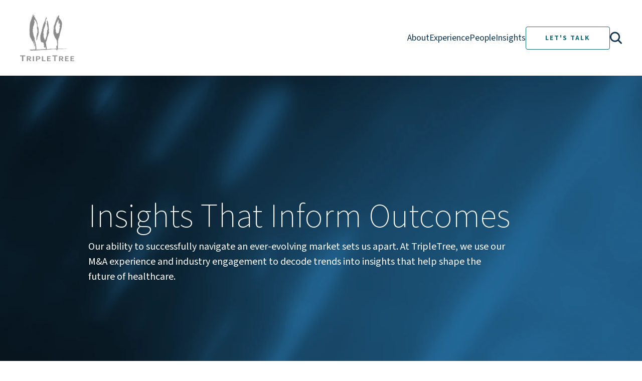

--- FILE ---
content_type: image/svg+xml
request_url: https://www.triple-tree.com/assets/shell/tripletree/images/radio-empty.svg
body_size: -64
content:
<svg width="11" height="11" viewBox="0 0 11 11" fill="none" xmlns="http://www.w3.org/2000/svg">
<circle id="Ellipse 2" cx="5.5" cy="5.5" r="4.5" stroke="#939598" stroke-width="2"/>
</svg>


--- FILE ---
content_type: text/javascript
request_url: https://www.triple-tree.com/assets/shell/main.d9715dc357e7c6bf.js
body_size: 186
content:
(self.webpackChunkenterprise_web_shell_extra_sites=self.webpackChunkenterprise_web_shell_extra_sites||[]).push([[179],{4755:(t,r,n)=>{var e=n(2542).default;e(function*(){const[{bootstrap:s}]=yield Promise.all([Promise.all([n.e(485),n.e(288),n.e(234),n.e(271),n.e(417),n.e(592),n.e(404)]).then(n.bind(n,8404)),new Promise(s=>{document.addEventListener("DOMContentLoaded",e(function*(){s()}))})]);s()})()},2542:t=>{function r(e,a,s,l,u,i,d){try{var f=e[i](d),o=f.value}catch(c){return void s(c)}f.done?a(o):Promise.resolve(o).then(l,u)}t.exports=function n(e){return function(){var a=this,s=arguments;return new Promise(function(l,u){var i=e.apply(a,s);function d(o){r(i,l,u,d,f,"next",o)}function f(o){r(i,l,u,d,f,"throw",o)}d(void 0)})}},t.exports.__esModule=!0,t.exports.default=t.exports}},t=>{t(t.s=4755)}]);

--- FILE ---
content_type: text/javascript
request_url: https://onetms.capitalone.com/utag/capitalone/others/prod/utag.84.js?utv=ut4.48.202511182131
body_size: 7252
content:
var _linkedin=_linkedin||{};window._linkedin_data_partner_ids=window._linkedin_data_partner_ids||[];try{!function(id,loader){var u={id:id};utag.o[loader].sender[id]=u,void 0===utag.ut&&(utag.ut={});var match=/ut\d\.(\d*)\..*/.exec(utag.cfg.v);void 0===utag.ut.loader||!match||parseInt(match[1])<41?u.loader=function(o,a,b,c,l,m){for(l in utag.DB(o),a=document,"iframe"==o.type?(b=(m=a.getElementById(o.id))&&"IFRAME"==m.tagName?m:a.createElement("iframe"),o.attrs=o.attrs||{},utag.ut.merge(o.attrs,{height:"1",width:"1",style:"display:none"},0)):"img"==o.type?(utag.DB("Attach img: "+o.src),b=new Image):((b=a.createElement("script")).language="javascript",b.type="text/javascript",b.async=1,b.charset="utf-8"),o.id&&(b.id=o.id),utag.loader.GV(o.attrs))b.setAttribute(l,o.attrs[l]);b.setAttribute("src",o.src),"function"==typeof o.cb&&(b.addEventListener?b.addEventListener("load",(function(){o.cb()}),!1):b.onreadystatechange=function(){"complete"!=this.readyState&&"loaded"!=this.readyState||(this.onreadystatechange=null,o.cb())}),"img"==o.type||m||(l=o.loc||"head",(c=a.getElementsByTagName(l)[0])&&(utag.DB("Attach to "+l+": "+o.src),"script"==l?c.parentNode.insertBefore(b,c):c.appendChild(b)))}:u.loader=utag.ut.loader,void 0===utag.ut.typeOf?u.typeOf=function(e){return{}.toString.call(e).match(/\s([a-zA-Z]+)/)[1].toLowerCase()}:u.typeOf=utag.ut.typeOf,u.ev={view:1,link:1},u.scriptrequested=!1,u.map_func=function(arr,obj,item){var i=arr.shift();obj[i]=obj[i]||{},arr.length>0?u.map_func(arr,obj[i],item):obj[i]=item},u.clearEmptyKeys=function(object){for(var key in object)""!==object[key]&&void 0!==object[key]||delete object[key];return object},u.map={li_partner_id:"partner_id",linkedin_conversion_id:"conversionId"},u.extend=[function(a,b){try{if(void 0!==b.linkedin_values&&""!=b.linkedin_values){try{b.li_partner_id=b.linkedin_values.split("|")[0]}catch(e){}try{b.linkedin_conversion_id=b.linkedin_values.split("|")[1]}catch(e){}}}catch(e){utag.DB(e)}},function(a,b){try{(/^((www\.)?(regression|\d{4})\.thesite-sequoia\.372821327296\.aws\.cb4good\.com)|((www\.)?capitalone\.com)$/.test(b["dom.domain"])&&/^(\/commercial\/?)/.test(b["dom.pathname"])&&"sequoia"==b["ut.profile"]||"lib-global"==b["ut.profile"]&&"dev"==b["ut.env"]&&/^(\/commercial\/?)/.test(b["dom.pathname"])||/cloud\.capitalone\.com$/.test(b["dom.domain"])&&/^(\/commercial\/?)/.test(b["dom.pathname"])&&"sequoia"==b["ut.profile"])&&(b.li_partner_id="3759913")}catch(e){utag.DB(e)}},function(a,b){try{("www.triple-tree.com"==b["dom.domain"]&&"view"==b["ut.event"]||"staging.triple-tree.com"==b["dom.domain"]&&"view"==b["ut.event"])&&(b.li_partner_id="1153642")}catch(e){utag.DB(e)}},function(a,b,c,d,e,f,g){if(/^((www\.)?(regression|\d{4})\.thesite-sequoia\.372821327296\.aws\.cb4good\.com)|((www\.)?capitalone\.com)$/.test(b["dom.domain"])&&"form_complete"==b.event_name&&"sequoia"==b["ut.profile"]&&/^(\/commercial\/?)/.test(b["dom.pathname"])||"lib-global"==b["ut.profile"]&&"form_complete"==b.event_name&&"dev"==b["ut.env"]&&/^(\/commercial\/?)/.test(b["dom.pathname"])||/cloud\.capitalone\.com$/.test(b["dom.domain"])&&"form_complete"==b.event_name&&"sequoia"==b["ut.profile"]&&/^(\/commercial\/?)/.test(b["dom.pathname"])){if(void 0===(d=b.pathname))return;c=[{"/commercial/solutions/payment-solutions/":"3759913|5266809"}];var m=!1;for(e=0;e<c.length;e++){for(f in utag.loader.GV(c[e]))d==f&&(b.linkedin_values=c[e][f],m=!0);if(m)break}}},function(a,b,c,d,e,f,g){if(/^((www\.)?(regression|\d{4})\.thesite-sequoia\.372821327296\.aws\.cb4good\.com)|((www\.)?capitalone\.com)$/.test(b["dom.domain"])&&"view"==b["ut.event"]&&"sequoia"==b["ut.profile"]&&/(\/small-business\/(homepage|credit-cards)|\/credit-cards\/compare\/)/.test(b["dom.pathname"])||"lib-global"==b["ut.profile"]&&"view"==b["ut.event"]&&"dev"==b["ut.env"]&&/^((www\.)?(regression|\d{4})\.thesite-sequoia\.372821327296\.aws\.cb4good\.com)|((www\.)?capitalone\.com)$/.test(b["dom.domain"])&&/(\/small-business\/(homepage|credit-cards)|\/credit-cards\/compare\/)/.test(b["dom.pathname"])&&"sb-validation"==b.app_id||/cloud\.capitalone\.com$/.test(b["dom.domain"])&&"view"==b["ut.event"]&&"sequoia"==b["ut.profile"]&&/(\/small-business\/(homepage|credit-cards)|\/credit-cards\/compare\/)/.test(b["dom.pathname"])){if(void 0===(d=b["dom.pathname"]))return;c=[{"/small-business/credit-cards/":"814347"},{"/small-business/credit-cards/spark-cash/":"814347"},{"/small-business/credit-cards/cash-back/":"814347"},{"/small-business/credit-cards/spark-cash-select/":"814347"},{"/small-business/credit-cards/travel-and-miles/":"814347"},{"/small-business/credit-cards/spark-miles/":"814347"},{"/small-business/credit-cards/spark-miles-select/":"814347"},{"/small-business/credit-cards/spark-classic/":"814347"},{"/credit-cards/compare/":"814347"},{"/small-business/credit-cards/homepage/":"814347"},{"/small-business/credit-cards/business-hub/":"814347"},{"/small-business/credit-cards/business-hub/your-next-move/siete-family-foods/":"814347"},{"/small-business/credit-cards/business-hub/your-next-move/the-honey-pot-company/":"814347"},{"/small-business/credit-cards/business-hub/your-next-move/walker-and-company-brands/":"814347"},{"/small-business/credit-cards/business-hub/your-next-move/":"814347"},{"/small-business/credit-cards/business-hub/trusted-advice-library/art-of-the-pivot/":"814347"},{"/small-business/credit-cards/business-hub/your-next-move/rebecca-minkoff/":"814347"},{"/small-business/credit-cards/business-hub/your-next-move/caulipower/":"814347"},{"/small-business/credit-cards/business-hub/your-next-move/harrys/":"814347"},{"/small-business/credit-cards/business-hub/your-next-move/carols-daughter/":"814347"},{"/small-business/credit-cards/business-hub/your-next-move/uncle-nearest-premium-whiskey/":"814347"},{"/small-business/credit-cards/business-hub/your-next-move/backstage-capital/":"814347"},{"/small-business/credit-cards/business-hub/your-next-move/noom/":"814347"},{"/small-business/credit-cards/business-hub/your-next-move/female-founders-fund/":"814347"},{"/small-business/credit-cards/business-hub/your-next-move/blueland/":"814347"},{"/small-business/credit-cards/business-hub/your-next-move/black-girls-code/":"814347"},{"/small-business/credit-cards/business-hub/your-next-move/everlane/":"814347"},{"/small-business/credit-cards/business-hub/your-next-move/soulcycle/":"814347"},{"/small-business/credit-cards/business-hub/your-next-move/rent-the-runway/":"814347"},{"/small-business/credit-cards/business-hub/your-next-move/classpass/":"814347"},{"/small-business/credit-cards/business-hub/your-next-move/allbirds/":"814347"},{"/small-business/credit-cards/business-hub/your-next-move/harlem-capital/":"814347"},{"/small-business/credit-cards/business-hub/your-next-move/madefor/":"814347"},{"/small-business/credit-cards/business-hub/your-next-move/aptdeco/":"814347"},{"/small-business/credit-cards/business-hub/your-next-move/urban-skin-rx/":"814347"},{"/small-business/credit-cards/lp/rmacqcash-plus/lp1/":"814347"},{"/small-business/credit-cards/lp/rmacqmiles-elite/lp1/":"814347"},{"/small-business/credit-cards/spark-cash-plus/":"814347"},{"/small-business/credit-cards/spark-cash-select-good-credit/":"814347"},{"/small-business/credit-cards/product-not-found/":"814347"},{"/small-business/credit-cards/lp/scp-esb-offer/lp1/":"814347"},{"/small-business/credit-cards/lp/scp-esb-asb-offer/lp1/":"​​814347"},{"/small-business/credit-cards/lp/rmacqcash-plus-esb-asb-offer/":"814347"},{"/small-business/credit-cards/benefits/":"814347"},{"/small-business/credit-cards/benefits/virtual-cards/":"814347"},{"/small-business/credit-cards/benefits/vendor-payments/":"814347"},{"/small-business/credit-cards/no-preset-spending-limit/learn-more/":"814347"},{"/small-business/homepage/":"814347"},{"/small-business/credit-cards/venture-x-business/":"814347"}];var m=!1;for(e=0;e<c.length;e++){for(f in utag.loader.GV(c[e]))d==f&&(b.li_partner_id=c[e][f],m=!0);if(m)break}}},function(a,b){try{(()=>{"use strict";var e,i={870:(e,i)=>{Object.defineProperty(i,"__esModule",{value:!0}),i.GA_WARNING_MESSAGES=i.ONETAG_WARNING_MESSAGES=i.ONETAG_ERROR_MESSAGES=i.AUTHORIZATION_STAMP=i.PROD_UDO_SCHEMA_URL=i.QA_UDO_SCHEMA_URL=i.DEV_UDO_SCHEMA_URL=i.PROD_UTAG_SELF_HOST_URL=i.QA_UTAG_SELF_HOST_URL=i.DEV_UTAG_SELF_HOST_URL=void 0,i.DEV_UTAG_SELF_HOST_URL="https://tags.tiqcdn.com/utag/capitalone",i.QA_UTAG_SELF_HOST_URL="https://onetms-qa.capitalone.com/utag/capitalone",i.PROD_UTAG_SELF_HOST_URL="https://onetms.capitalone.com/utag/capitalone",i.DEV_UDO_SCHEMA_URL="https://onetms-dev.clouddqtext.capitalone.com/udo/UDO_Schema_Public.json",i.QA_UDO_SCHEMA_URL="https://onetms-qa.capitalone.com/udo/UDO_Schema_Public.json",i.PROD_UDO_SCHEMA_URL="https://onetms.capitalone.com/udo/UDO_Schema_Public.json",i.AUTHORIZATION_STAMP="7ea4ca06abb3b0e9bd6fb30f8e9bcbad89d137ab",i.ONETAG_ERROR_MESSAGES={FAILED_TO_INIT:"Fatal. OneTag did not initialize properly. Any subsequent oneTag.track() call will not function correctly.",UTAG_NOT_DEFINED_ON_WINDOW:"utag is not defined on window.",FAILED_TRACK_CALL:"oneTag.track() failed. utag.track() was not called.",FAILED_PAYLOAD_VALIDATION:"Payload validation failed.",AJV_VALIDATOR_UNDEFINED:"oneTag ajvValidator is undefined",AJV_PAYLOAD_INVALID:"Payload is invalid.",TRACK_CALL_FAILURE:"An error occurred in .track",AJV_VALIDATOR_SETUP_FAILED:"Error in setting up ajv validator.",FAILED_DATA_HASHING:"Error in data hashing."},i.ONETAG_WARNING_MESSAGES={PAYLOAD_CONTAINS_EMPTY_STRINGS:"Payload contains fields with empty string. Potomac will drop UDO fields with empty strings as values from your event."},i.GA_WARNING_MESSAGES={FAILED_PAYLOAD_VALIDATION:"Server side event not processed by Google Analytics.",PAYLOAD_PARAMETERS_OVER_LIMIT:"Events can have a maximum of 25 parameters.",EVENT_NAME_LENGTH_OVER_LIMIT:"Event names must be 40 characters or fewer.",PARAMETER_NAME_LENGTH_OVER_LIMIT:"Parameter names (including item parameters) must be 40 characters or fewer.",PARAMETER_VALUE_OVER_LIMIT:"Parameter values must be 100 characters or fewer.",LIMITATIONS_URL:" To learn more visit: https://developers.google.com/analytics/devguides/collection/protocol/ga4/sending-events?client_type=gtag#limitations"}},949:(e,i,t)=>{var a=t(356),n=t(356),o=t(356),r=t(356),s=t(356),l=t(356),_={PIINPI:{PhoneNumber:/(\+?1[-.●\s]?)?\(?([0-9]{3})\)?[-.●\s]+([0-9]{3})[-.●\s]+([0-9]{4})(\s*(xtn|x|ext\.?(ension)?)\s?\d*)?/gi,Email:/([-!#$%&'*+\/a-zA-Z0-9+._-]+(%20|\s)*(@|%40)(%20|\s)*[a-zA-Z0-9._-]+(%20|\s)*\.(%20|\s)*[a-zA-Z0-9_-]+)/g,SIN:/\d{3}([-.\s]+|(%20))\d{3}([-.\s]+|(%20))\d{3}\b/g,SSN:/\d{3}([-.\s]+|(%20))\d{2}([-.\s]+|(%20))\d{4}\b/g,SSS:/\d{2}([-.\s]+|(%20))\d{7}([-.\s]+|(%20))\d{1}\b/g,EIN:/\d{2}([-.\s]+|(%20))\d{7}\b/g,VISAMA:/\d{4}([-.\s]+|(%20))\d{4}([-.\s]+|(%20))\d{4}([-.\s]+|(%20))\d{4}\b/g,AMEX:/\d{4}([-.\s]+|(%20))\d{6}([-.\s]+|(%20))\d{5}\b/g,DINERSCLUB:/\d{4}([-.\s]+|(%20))\d{6}([-.\s]+|(%20))\d{4}\b/g,ACCOUNT:/(^(account?s?(=|:))|(accounts?number?s?(=|:))|(external_?account?s?(=|:))|(external_?accounts?_?numbers?(=|:))|(aba_?number?s?(=|:))).*/i},INTERNALURL:{Localhost:/^(https?):\/\/localhost:?\d*/i,Local:/^(file|[a-z])?:(\/|\\)[\/a-z0-9.]*/i},KEYWORD:{Account:/^account$/i,Address:/(address|street[\s\_-]*address|apt)/i,SIN:/(^sin$|taxid|social[\s\_-]*insurance)/i,SSN:/(^ssn$|social[\s\_-]*security)/i,SSS:/(^sss$|taxid|social[\s\_-]*security)/i,TIN:/(^[iap]?tin$|^ein$|^tax([\s\_-]+\w+)*$)/i,CreditCard:/(^ccn$|credit[\s\_-]*card)/i,Birthday:/birthday/i,DOB:/(^dob$|date[\s\_-]*of[\s\_-]*birth)/i,Name:/((f|l|full|first|last)+[\s\_-]*name|middle[\s\_-]*initial)/i,Email:/(email|e-mail|e\s+mail|email\s+address|email\s+addresses)/i,Phone:/(^(cell|home|work)$|phone)/i,Username:/(usr|^user$|username)[s]?/i,Password:/(^pw$|pwd|passwd|paswd|password[s]?)/i,License:/driver[s\s\_-]*license/i,Geo:/(^(state|city|province|zip|postal)$|(zip|postal|country)+[\s\_-]*code)/i,Employment:/employment[\s\_-]*status/i,Income:/(income|salary|^wage$|compensation|^pay$)/i,Debit:/^(debit)$/i,CCV2:/^(ccv2)$/i,MMN:/^(mmn)$/i,Biometric:/^(biometric|health|genetic|genetics)$/i,Signature:/^(signature)$/i,Maiden:/^(maiden)$/i,Passport:/^(passport|passports)$/i,Visa:/^(visa)$/i,Nationality:/^(nationality)$/i,Citizenship:/^(citizenship)$/i,POB:/^(pob|place\s+of\s+birth|birthplace|origin|place\s+of\s+origin)$/i,Serial:/^(serial)$/i,Ethnicity:/^(ethnicity)$/i,Race:/^(race)$/i,Expiration:/^(expiration)$/i,Attorney:/^(attorney)$/i,Political:/^(political([\s\_]*party)?)$/i,Religion:/^(religion)$/i,Philosophy:/^(philosoph(y|ic|ical)?)$/i,Gender:/^(gender)$/i,Sex:/^(sex)$/i,Male:/^(male)$/i,Female:/^(female)$/i,IP:/^(ip((\s|_|-)?address)?)$/i,Veteran:/^(veteran)$/i,Disability:/^(disability)$/i,Eid:/^(eid)$/i,Token:/^(token)$/i}},d="[MASKED-DATA]",c=function(e,i,t,a){for(var n in e)if(e[n].test(i)){if(a&&a in g&&g[a].includes(n))return i;i=i.replace(e[n],d),t.push({scrubberKey:n,udoParameter:a||i});break}return i},u={"PII-NPI":_.PIINPI,INTERNALURL:_.INTERNALURL},p={KEYWORD:_.KEYWORD},g={keymaster_id:["VISAMA"],email:["Email"],phone_number:["PhoneNumber"]},f=function(e,i,t){var a;if(null==e||(0,o.isBoolean)(e))return e;if((0,s.isObject)(e))Object.keys(e).forEach((function(t){try{if((0,l.isString)(e[t])){var a=JSON.parse(e[t]);if(null!==a)if((0,s.isObject)(a))f(a,i),e[t]=JSON.stringify(a);else if((0,n.isArray)(a)){var o=a.map((function(e,t){return f(e,i)}));e[t]=JSON.stringify(o)}}}catch(e){}e[t]&&(e[t]=f(e[t],i,t))}));else if((0,n.isArray)(e))e.forEach((function(t,a){e[a]=f(t,i)}));else{e=(0,r.isNumber)(e)?e.toString():e,Object.keys(u).forEach((function(a){e=c(u[a],e,i,t)}));var _=e.split("?");if((null==_?void 0:_.length)>1&&(null===(a=_[1])||void 0===a?void 0:a.includes("="))){var g=e.split("?")[1].split("&");g.map((function(e){return e.split("=")})).forEach((function(e,t){Object.keys(p).forEach((function(t){e[1]=e[0]===c(p[t],e[0],i)?e[1]:d})),g[t]=e[1]===d?null:e.join("=")})),e=e.split("?")[0]+"?"+g.filter(Boolean).join("&")}}return e};e.exports={scrub:function(e,i){return f((0,a.deepCopy)(e),i)}}},728:(e,i)=>{var t;Object.defineProperty(i,"__esModule",{value:!0}),i.Cookie=void 0,(t=i.Cookie||(i.Cookie={})).C1_CRID="C1_CRID",t._GA="_ga",t.KM_2="KM_2",t.S_ECID="s_ecid",t.C1_PRID="C1_PRID",t.UDID="C1_UDID"},80:(e,i,t)=>{Object.defineProperty(i,"__esModule",{value:!0}),i.getCookieEnabled=i.getGlobalPrivacyControlValue=i.generateHash=i.getTimezoneOffset=i.getKeyMasterInfo=i.getKeyMasterId=i.getCookie=i.getAccountStatus=i.getPotomacStandardValue=i.getAppId=i.getCoreDataObject=void 0;var a=t(870),n=t(728);function o(){var e,i;if(null===(e=window.oneTagConfig)||void 0===e?void 0:e.app_id)return null===(i=window.oneTagConfig)||void 0===i?void 0:i.app_id;throw new Error("app_id is a required parameter and must be either sent as part of the data payload or set in your window.oneTagConfig object.")}function r(){return window.oneTagConfig.potomac_standard||"legacy"}function s(e){var i=document.cookie.split("; ").find((function(i){return i.toUpperCase().startsWith("".concat(e.toUpperCase(),"="))}));if(i)return i.split("=")[1]}function l(){var e=s(n.Cookie._GA);if(e)return"s"+e.split(".").slice(2).join(".")}function _(e){if("view"===e){var i=s(n.Cookie.KM_2);if(!i)try{var t=window.localStorage.kmInfo;t&&(i=JSON.parse(t).umk?JSON.parse(t).umk:void 0)}catch(e){}return i}}function d(e){if("view"===e)try{var i=window.localStorage.kmInfo;if(i){var t={},a=JSON.parse(i).umk,n=JSON.parse(i).info;return a&&(t.umk=a),n&&(t.info=n),JSON.stringify(t)}}catch(e){}}function c(e,i,t,a){if("view"===e||t)return t||function(e,i){if(!(null==e?void 0:e.page_level_1)&&!(null==e?void 0:e.page_level_2)&&!(null==e?void 0:e.page_level_3)&&!(null==e?void 0:e.page_level_4)&&!(null==e?void 0:e.page_level_5)&&!(null==e?void 0:e.page_level_6)&&i&&""!==i)return i}(i,a)}function u(e){var i=e.getTimezoneOffset()/60;return(i>0?"-":"+")+i.toFixed(0).toString()}function p(){return Math.random().toString(36).substring(3,10)+Math.random().toString(36).substring(3,10)}function g(){var e=0;return navigator.globalPrivacyControl&&(e=1),e}function f(){return navigator.cookieEnabled}i.getCoreDataObject=function(e,i){var t=Date.now(),A=window.location.pathname.split("/"),v=A[1]?A[1]:void 0;return{adobe_visitor_id:s(n.Cookie.S_ECID),app_id:o(),authorization_stamp:a.AUTHORIZATION_STAMP,customer_reference_id:(null==i?void 0:i.customer_reference_id)||s(n.Cookie.C1_CRID),onetag_event_id:p(),event_type:e,ga_client_id:l(),keymaster_id:_(e),keymaster_info:d(e),page_level_1:c(e,i,null==i?void 0:i.page_level_1,v),page_level_2:c(e,i,null==i?void 0:i.page_level_2,A[2]),page_level_3:c(e,i,null==i?void 0:i.page_level_3,A[3]),page_level_4:c(e,i,null==i?void 0:i.page_level_4,A[4]),page_level_5:c(e,i,null==i?void 0:i.page_level_5,A[5]),page_level_6:c(e,i,null==i?void 0:i.page_level_6,A[6]),page_referrer:(null==i?void 0:i.page_referrer)||document.referrer,page_title:(null==i?void 0:i.page_title)||document.title,page_url:(null==i?void 0:i.page_url)||window.location.href,profile_reference_id:s(n.Cookie.C1_PRID),domain_user_device_id:s(n.Cookie.UDID),timestamp:(new Date).toISOString(),client_timestamp:(new Date).toISOString(),user_agent_string:navigator.userAgent,user_timezone_offset:u(new Date(t)),global_privacy_control:g(),document_page_title:document.title,platform:(null==i?void 0:i.platform)||"web",potomac_standard:r(),cookie_enabled:f()}},i.getAppId=o,i.getPotomacStandardValue=r,i.getAccountStatus=function(e){var i;if(window.localStorage&&window.localStorage.kmInfo){var t=JSON.parse(window.localStorage.kmInfo);i=e?e.concat(":",t.info.join("_")):t.info.join("_")}return i},i.getCookie=s,i.getKeyMasterId=_,i.getKeyMasterInfo=d,i.getTimezoneOffset=u,i.generateHash=p,i.getGlobalPrivacyControlValue=g,i.getCookieEnabled=f},356:(e,i,t)=>{Object.defineProperty(i,"__esModule",{value:!0}),i.isOneTagDebugEnabled=i.removeUndefinedAndNullKeys=i.isString=i.isObject=i.isNumber=i.isBoolean=i.isArray=i.is=i.deepCopy=void 0;var a=t(80);i.deepCopy=function(e){return null==e||"object"!=typeof e?e:JSON.parse(JSON.stringify(e))},i.is=function(e,i){var t=Object.prototype.toString.call(i).slice(8,-1);return null!=i&&t===e},i.isArray=i.is.bind(null,"Array"),i.isBoolean=i.is.bind(null,"Boolean"),i.isNumber=i.is.bind(null,"Number"),i.isObject=i.is.bind(null,"Object"),i.isString=i.is.bind(null,"String"),i.removeUndefinedAndNullKeys=function(e){return Object.keys(e).forEach((function(i){return(void 0===e[i]||null===e[i])&&delete e[i]})),e},i.isOneTagDebugEnabled=function(){return"true"===(0,a.getCookie)("onetagdb")}}},t={};function a(e){var n=t[e];if(void 0!==n)return n.exports;var o=t[e]={exports:{}};return i[e](o,o.exports,a),o.exports}e=a(949),void 0!==b&&function(i){var t=e.scrub(i,[]);for(var a in i)i[a]=t[a]}(b)})()}catch(e){utag.DB(e)}},function(a,b){try{(/^((www\.)?(regression|\d{4})\.thesite-sequoia\.372821327296\.aws\.cb4good\.com)|((www\.)?capitalone\.com)$/.test(b["dom.domain"])&&/^(\/software\/resources\/snowflake-optimization-best-practices-guide)(\/.*)?$/.test(b["dom.pathname"])&&"view"==b["ut.event"]||/cloud\.capitalone\.com$/.test(b["dom.domain"])&&/^(\/software\/resources\/snowflake-optimization-best-practices-guide)(\/.*)?$/.test(b["dom.pathname"])&&"view"==b["ut.event"])&&(b.li_partner_id="7616401")}catch(e){utag.DB(e)}},function(a,b,c,d,e,f,g){if(/cloud\.capitalone\.com$/.test(b["dom.domain"])&&"view"==b["ut.event"]&&"sequoia"==b["ut.profile"]&&/^(\/apply\/small-business\/preapprove)(\/.*)?$/.test(b["dom.pathname"])||/^((www\.)?capitalone\.com)$/.test(b["dom.domain"])&&"view"==b["ut.event"]&&"sequoia"==b["ut.profile"]&&/^(\/apply\/small-business\/preapprove)(\/.*)?$/.test(b["dom.pathname"])){if(void 0===(d=b["dom.pathname"]))return;c=[{"/apply/small-business/preapprove/":"814347"},{"/apply/small-business/preapprove/all/":"814347"},{"/apply/small-business/preapprove/sparkclassic/":"814347"},{"/apply/small-business/preapprove/miles/":"814347"},{"/apply/small-business/preapprove/cash/":"814347"}];var m=!1;for(e=0;e<c.length;e++){for(f in utag.loader.GV(c[e]))d==f&&(b.li_partner_id=c[e][f],m=!0);if(m)break}}},function(a,b,c,d,e,f,g){if(/cloud\.capitalone\.com$/.test(b["dom.domain"])&&b.page_level_5.toString().indexOf("offers")>-1&&"sequoia"==b["ut.profile"]&&/^(\/apply)(\/.*)?$/.test(b["dom.pathname"])&&"1"!=b.global_privacy_control||/^((www\.)?capitalone\.com)$/.test(b["dom.domain"])&&/^(\/apply)(\/.*)?$/.test(b["dom.pathname"])&&"sequoia"==b["ut.profile"]&&b.page_level_5.toString().indexOf("offers")>-1&&"1"!=b.global_privacy_control){if(void 0===(d=b.pathname))return;c=[{"/apply/small-business/preapprove/":"814347|22806417"},{"/apply/small-business/preapprove/all/":"814347|22806425"},{"/apply/small-business/preapprove/sparkclassic/":"814347|22806433"}];var m=!1;for(e=0;e<c.length;e++){for(f in utag.loader.GV(c[e]))d==f&&(b.linkedin_values=c[e][f],m=!0);if(m)break}}},function(a,b,c,d,e,f,g){if(/cloud\.capitalone\.com$/.test(b["dom.domain"])&&b.full_clickstream_path.toString().indexOf("continue")>-1&&"sequoia"==b["ut.profile"]&&/^(\/apply)(\/.*)?$/.test(b["dom.pathname"])&&"1"!=b.global_privacy_control||/^((www\.)?capitalone\.com)$/.test(b["dom.domain"])&&/^(\/apply)(\/.*)?$/.test(b["dom.pathname"])&&b.full_clickstream_path.toString().indexOf("continue")>-1&&"sequoia"==b["ut.profile"]&&"1"!=b.global_privacy_control){if(void 0===(d=b.pathname))return;c=[{"/apply/small-business/preapprove/":"814347|22806441"},{"/apply/small-business/preapprove/all/":"814347|22806449"},{"/apply/small-business/preapprove/sparkclassic/":"814347| 22806457"}];var m=!1;for(e=0;e<c.length;e++){for(f in utag.loader.GV(c[e]))d==f&&(b.linkedin_values=c[e][f],m=!0);if(m)break}}},function(a,b){try{(/cloud\.capitalone\.com$/.test(b["dom.domain"])&&/^(\/software\/events\/databolt-pwc-unlock-ai-tokenization-webinar)(\/.*)?$/.test(b["dom.pathname"])&&"view"==b["ut.event"]||/cloud\.capitalone\.com$/.test(b["dom.domain"])&&/^(\/software\/events\/databolt-pwc-unlock-ai-tokenization-webinar\/thank-you)(\/.*)?$/.test(b["dom.pathname"])&&"view"==b["ut.event"]||/^((www\.)?capitalone\.com)$/.test(b["dom.domain"])&&/^(\/software\/events\/databolt-pwc-unlock-ai-tokenization-webinar)(\/.*)?$/.test(b["dom.pathname"])&&"view"==b["ut.event"]||/^((www\.)?capitalone\.com)$/.test(b["dom.domain"])&&/^(\/software\/events\/databolt-pwc-unlock-ai-tokenization-webinar\/thank-you)(\/.*)?$/.test(b["dom.pathname"])&&"view"==b["ut.event"])&&(b.li_partner_id="8271404")}catch(e){utag.DB(e)}}],u.send=function(a,b){if(u.ev[a]||void 0!==u.ev.all){var c,d,e,f;for(utag.DB("send:84"),utag.DB(b),u.data={qsp_delim:"&",kvp_delim:"=",base_url:"https://onetms.capitalone.com/linkedin_insight/lms-analytics/script.js",partner_id:"",conversionId:"",linkedin:{custom_channel_id:"",custom_group_id:"",custom_user_id:"",zoom_info_id:"",title:"",domain:"",company:"",gender:"",location:"",education:"",email_sha256:"",email_sha512:"",raw_data:"",raw_data_overwrite:"",encrypted_data:"",partner_data:"",sic_codes:"",employee_range:"",default_keywords:"",async_target:"",use_iframe:"",use_callback:"",test_url:""}},c=0;c<u.extend.length;c++)try{if(0==(d=u.extend[c](a,b)))return}catch(e){}for(d in utag.DB("send:84:EXTENSIONS"),utag.DB(b),c=[],utag.loader.GV(u.map))if(void 0!==b[d]&&""!==b[d])for(e=u.map[d].split(","),f=0;f<e.length;f++)u.map_func(e[f].split("."),u.data,b[d]);if(utag.DB("send:84:MAPPINGS"),utag.DB(u.data),u.data.order_id=u.data.order_id||b._corder||"",u.data.order_total=u.data.order_total||b._ctotal||"",u.data.order_currency=u.data.order_currency||b._ccurrency||"",u.data.customer_id=u.data.customer_id||b._ccustid||"",!u.data.partner_id)return void utag.DB(u.id+": Tag not fired: Required attribute not populated");var partnerList=u.data.partner_id.split(/\s*,\s*/);window._linkedin_data_partner_ids=partnerList,u.data.linkedin.partner_id=partnerList,u.data.linkedin.order_id=u.data.order_id,u.data.linkedin.conv_value=u.data.order_total,u.data.linkedin.conv_currency=u.data.order_currency,_linkedin=u.clearEmptyKeys(u.data.linkedin),window._wait_for_lintrk=!!u.data.conversionId,u.loader_cb=function(){u.initialized=!0,u.data.conversionId&&lintrk("track",{conversion_id:u.data.conversionId})},u.scriptrequested?u.loader_cb():(u.scriptrequested=!0,u.loader({type:"script",src:u.data.base_url,cb:u.loader_cb,loc:"script",id:"utag_84",attrs:{}})),utag.DB("send:84:COMPLETE")}},utag.o[loader].loader.LOAD(id)}("84","capitalone.others")}catch(error){utag.DB(error)}

--- FILE ---
content_type: text/javascript
request_url: https://www.triple-tree.com/assets/shell/74.d70da63c52d24e1d.js
body_size: 6119
content:
(self.webpackChunkenterprise_web_shell_extra_sites=self.webpackChunkenterprise_web_shell_extra_sites||[]).push([[74],{2473:(C,M,l)=>{var _=l(6862).default,y=/~/,p=/~[01]/g;function d(u){switch(u){case"~1":return"/";case"~0":return"~"}throw new Error("Invalid tilde escape: "+u)}function c(u){return y.test(u)?u.replace(p,d):u}function r(u){if("string"==typeof u){if(""===(u=u.split("/"))[0])return u;throw new Error("Invalid JSON pointer.")}if(Array.isArray(u)){var m,f=_(u);try{for(f.s();!(m=f.n()).done;){var v=m.value;if("string"!=typeof v&&"number"!=typeof v)throw new Error("Invalid JSON pointer. Must be of type string or number.")}}catch(w){f.e(w)}finally{f.f()}return u}throw new Error("Invalid JSON pointer.")}function g(u,f){if("object"!=typeof u)throw new Error("Invalid input object.");var m=(f=r(f)).length;if(1===m)return u;for(var v=1;v<m;){if(u=u[c(f[v++])],m===v)return u;if("object"!=typeof u||null===u)return}}function P(u,f,m){if("object"!=typeof u)throw new Error("Invalid input object.");if(0===(f=r(f)).length)throw new Error("Invalid JSON pointer for set.");return function b(u,f,m){for(var v,w,S=1,T=f.length;S<T;){if("constructor"===f[S]||"prototype"===f[S]||"__proto__"===f[S])return u;if(v=c(f[S++]),w=T>S,typeof u[v]>"u"&&(Array.isArray(u)&&"-"===v&&(v=u.length),w&&(u[v]=""!==f[S]&&f[S]<1/0||"-"===f[S]?[]:{})),!w)break;u=u[v]}var B=u[v];return void 0===m?delete u[v]:u[v]=m,B}(u,f,m)}M.get=g,M.set=P,M.compile=function R(u){var f=r(u);return{get:function(v){return g(v,f)},set:function(v,w){return P(v,f,w)}}}},2264:C=>{C.exports=function M(l,_){(null==_||_>l.length)&&(_=l.length);for(var y=0,p=new Array(_);y<_;y++)p[y]=l[y];return p},C.exports.__esModule=!0,C.exports.default=C.exports},6862:(C,M,l)=>{var _=l(8787);C.exports=function y(p,d){var c=typeof Symbol<"u"&&p[Symbol.iterator]||p["@@iterator"];if(!c){if(Array.isArray(p)||(c=_(p))||d&&p&&"number"==typeof p.length){c&&(p=c);var b=0,r=function(){};return{s:r,n:function(){return b>=p.length?{done:!0}:{done:!1,value:p[b++]}},e:function(f){throw f},f:r}}throw new TypeError("Invalid attempt to iterate non-iterable instance.\nIn order to be iterable, non-array objects must have a [Symbol.iterator]() method.")}var R,g=!0,P=!1;return{s:function(){c=c.call(p)},n:function(){var f=c.next();return g=f.done,f},e:function(f){P=!0,R=f},f:function(){try{!g&&null!=c.return&&c.return()}finally{if(P)throw R}}}},C.exports.__esModule=!0,C.exports.default=C.exports},8787:(C,M,l)=>{var _=l(2264);C.exports=function y(p,d){if(p){if("string"==typeof p)return _(p,d);var c=Object.prototype.toString.call(p).slice(8,-1);if("Object"===c&&p.constructor&&(c=p.constructor.name),"Map"===c||"Set"===c)return Array.from(p);if("Arguments"===c||/^(?:Ui|I)nt(?:8|16|32)(?:Clamped)?Array$/.test(c))return _(p,d)}},C.exports.__esModule=!0,C.exports.default=C.exports},2074:(C,M,l)=>{"use strict";l.r(M),l.d(M,{ApiUrlsService:()=>k,BaseApiUrlsService:()=>F,BaseComponentComponent:()=>N,BloomreachExperienceNgSdkModule:()=>$e,CmsEditButtonComponent:()=>qe,ComponentMappingsService:()=>j,ImageUrlService:()=>q,InitializeSdkService:()=>J,PageModelService:()=>O,REQUEST:()=>z,RenderCmsComponent:()=>Ne,RequestContext:()=>$,RequestContextService:()=>E,SingleContentComponent:()=>je,getComponentConfiguration:()=>Q,getMappedComponent:()=>H,getNestedObject:()=>x});var _=l(1142),y=l(5874),p=l(9855),d=l(9369),c=l(1294),b=l(6024),r=l(8288),g=l(7234),P=l(3950),R=l(2473),u=l(5353),f=l(384),m=l(3614),v=l(2271);function w(e,t){}function S(e,t){1&e&&r.\u0275\u0275element(0,"bre-base-component",3),2&e&&r.\u0275\u0275property("configuration",t.$implicit)}function T(e,t){if(1&e&&(r.\u0275\u0275elementContainerStart(0),r.\u0275\u0275template(1,S,1,1,"bre-base-component",2),r.\u0275\u0275elementContainerEnd()),2&e){var n=r.\u0275\u0275nextContext();r.\u0275\u0275advance(1),r.\u0275\u0275property("ngForOf",null==n.configuration?null:n.configuration.components)}}function B(e,t){if(1&e&&(r.\u0275\u0275elementStart(0,"div",6),r.\u0275\u0275element(1,"bre-base-component",3),r.\u0275\u0275elementEnd()),2&e){var n=t.$implicit;r.\u0275\u0275advance(1),r.\u0275\u0275property("configuration",n)}}function Y(e,t){if(1&e&&(r.\u0275\u0275elementStart(0,"div",4),r.\u0275\u0275template(1,B,2,1,"div",5),r.\u0275\u0275elementEnd()),2&e){var n=r.\u0275\u0275nextContext();r.\u0275\u0275advance(1),r.\u0275\u0275property("ngForOf",null==n.configuration?null:n.configuration.components)}}function X(e,t){if(1&e&&r.\u0275\u0275element(0,"bre-cms-component",3),2&e){var n=r.\u0275\u0275nextContext().$implicit;r.\u0275\u0275property("configuration",n)}}function ee(e,t){if(1&e&&r.\u0275\u0275element(0,"bre-container",3),2&e){var n=r.\u0275\u0275nextContext().$implicit;r.\u0275\u0275property("configuration",n)}}function ne(e,t){1&e&&(r.\u0275\u0275elementContainerStart(0,1),r.\u0275\u0275template(1,X,1,1,"bre-cms-component",2),r.\u0275\u0275template(2,ee,1,1,"bre-container",2),r.\u0275\u0275elementContainerEnd()),2&e&&(r.\u0275\u0275property("ngSwitch",t.$implicit.type),r.\u0275\u0275advance(1),r.\u0275\u0275property("ngSwitchCase","COMPONENT"),r.\u0275\u0275advance(1),r.\u0275\u0275property("ngSwitchCase","CONTAINER_COMPONENT"))}var te=["buttonElm"];function ie(e,t){if(1&e&&r.\u0275\u0275element(0,"bre-base-component",2),2&e){var n=r.\u0275\u0275nextContext();r.\u0275\u0275property("configuration",n.configuration)("renderComponent",n.renderComponent)}}function re(e,t){if(1&e&&r.\u0275\u0275element(0,"bre-container",6),2&e){var n=r.\u0275\u0275nextContext(2);r.\u0275\u0275property("configuration",n.configuration)}}function oe(e,t){if(1&e&&r.\u0275\u0275element(0,"bre-base-component",6),2&e){var n=r.\u0275\u0275nextContext(2);r.\u0275\u0275property("configuration",n.configuration)}}function ae(e,t){if(1&e&&r.\u0275\u0275element(0,"bre-cms-component",6),2&e){var n=r.\u0275\u0275nextContext(2);r.\u0275\u0275property("configuration",n.configuration)}}function ue(e,t){if(1&e&&(r.\u0275\u0275elementContainerStart(0,3),r.\u0275\u0275template(1,re,1,1,"bre-container",4),r.\u0275\u0275template(2,oe,1,1,"bre-base-component",4),r.\u0275\u0275template(3,ae,1,1,"bre-cms-component",5),r.\u0275\u0275elementContainerEnd()),2&e){var n=r.\u0275\u0275nextContext();r.\u0275\u0275property("ngSwitch",null==n.configuration?null:n.configuration.type),r.\u0275\u0275advance(1),r.\u0275\u0275property("ngSwitchCase","CONTAINER_COMPONENT"),r.\u0275\u0275advance(1),r.\u0275\u0275property("ngSwitchCase","CONTAINER_ITEM_COMPONENT")}}function ce(e,t){return t&&t.preview&&(e.preview=(0,b.Z)((0,b.Z)({},e.preview),t.preview)),t&&t.live&&(e.live=(0,b.Z)((0,b.Z)({},e.live),t.live)),e.preview.baseUrl=Z(e.preview),e.live.baseUrl=Z(e.live),e.useRootPath=t.useRootPath,e}function Z(e){return`${e.scheme}://${e.hostname}:${e.port}`}var F=function(){function e(){(0,d.Z)(this,e),this.apiUrls=function se(){var e={},n="localhost";return e.live={scheme:"http",hostname:n,port:8080,baseUrl:`http://${n}:8080`,contextPath:"site",channelPath:"",previewPrefix:"_cmsinternal",apiPath:"resourceapi",apiComponentRenderingUrlSuffix:"_hn:type=component-rendering&_hn:ref="},e.preview=Object.assign({},e.live),e}()}return(0,c.Z)(e,[{key:"getApiUrls",value:function(){return this.apiUrls}},{key:"setApiUrls",value:function(){var n=arguments.length>0&&void 0!==arguments[0]?arguments[0]:{};this.apiUrls=ce(this.apiUrls,n),this.compilePathRegExp(this.apiUrls)}},{key:"compilePathRegExp",value:function(n){this.compiledPathRegexp=function fe(e){return new RegExp("^"+(""!==e.live.contextPath?`(?:/(${e.live.contextPath}))?`:"")+`(?:/(${e.live.previewPrefix}))?`+(""!==e.live.channelPath?`(?:/(${e.live.channelPath}))?`:"")+"(?:/((?:[^/#?]+?)(?:/(?:[^/#?]+?))*))?[/#?]?$","i")}(n)}},{key:"getCompiledPathRegexp",value:function(){return this.compiledPathRegexp}}]),e}(),k=function(){var e=function(t){(0,y.Z)(i,t);var n=(0,p.Z)(i);function i(){return(0,d.Z)(this,i),n.call(this)}return(0,c.Z)(i)}(F);return e.\u0275fac=function(n){return new(n||e)},e.\u0275prov=r.\u0275\u0275defineInjectable({token:e,factory:e.\u0275fac,providedIn:"root"}),e}(),j=function(){var e=function(){function t(){(0,d.Z)(this,t),this.componentMappings={}}return(0,c.Z)(t,[{key:"getComponentMappings",value:function(){return this.componentMappings}},{key:"setComponentMappings",value:function(i){this.componentMappings=i}}]),t}();return e.\u0275fac=function(n){return new(n||e)},e.\u0275prov=r.\u0275\u0275defineInjectable({token:e,factory:e.\u0275fac,providedIn:"root"}),e}();function x(e,t){return t.reduce(function(n,i){return n&&"undefined"!==n[i]?n[i]:null},e)}function le(e,t,n,i,o){var h,a=e.$ref?e.$ref:void 0,s=a?R.get(n,a):void 0;return s&&t&&s[t]&&(s=s[t]),x(s,["_links","site","href"])&&((h=s._links.site.href).match("^https?://")||(h=(i?o.preview.baseUrl:o.live.baseUrl)+s._links.site.href)),h}var $=(0,c.Z)(function e(t,n,i){(0,d.Z)(this,e),this.path=t,this.preview=n,this.query=i});var z=new r.InjectionToken("request"),E=function(){var e=function(){function t(n,i,o){(0,d.Z)(this,t),this.apiUrlsService=n,this.platformId=i,this.request=o,this.debugging=!1}return(0,c.Z)(t,[{key:"getDebugging",value:function(){return this.debugging}},{key:"setDebugging",value:function(i){this.debugging=i}},{key:"isPreviewRequest",value:function(){var i;return null===(i=this.requestContext)||void 0===i?void 0:i.preview}},{key:"getPath",value:function(){return this.requestContext.path}},{key:"getQuery",value:function(){return this.requestContext.query}},{key:"parseUrlPath",value:function(i){var o="";if((0,g.isPlatformBrowser)(this.platformId)){var s=(window&&window.location||{}).hostname;o=void 0===s?"":s}if((0,g.isPlatformWorkerApp)(this.platformId)||(0,g.isPlatformWorkerUi)(this.platformId)){var I=(self&&self.location||{}).hostname;o=void 0===I?"":I}if((0,g.isPlatformServer)(this.platformId)){var D=(this.request||{}).hostname;o=void 0===D?"":D}this.parseRequest({hostname:o,path:i})}},{key:"parseRequest",value:function(i){var o=this.apiUrlsService.getApiUrls(),a=this.apiUrlsService.getCompiledPathRegexp();this.requestContext=function de(e,t,n,i){var o=e.path.split("?",2),a=(0,_.Z)(o,2),h=a[1],I=void 0===h?"":h,U=t.exec(a[0]),D=function ve(e,t){if(e){var i=e[3],o=e[4];return t&&i&&i.length>0?void 0!==o?`${i}/${o}`:i:void 0!==o?o:""}return""}(U,n.useRootPath),G=function ge(e,t,n){return function he(e){var t=e.indexOf("?");if(-1!==t){var n=e.substring(t);if(-1!==n.indexOf("?bloomreach-preview=true")||-1!==n.indexOf("&bloomreach-preview=true"))return!0}return!1}(e.path)||function _e(e){return void 0!==e[2]}(n)||e.hostname&&function Ce(e,t){return t.live.hostname!==t.preview.hostname&&e===t.preview.hostname}(function me(e){return e.split(":",1)[0]}(e.hostname),t)}(e,n,U);return i&&(console.log("### SDK debugging ### parsing URL-path '%s'",e.path),console.log("### SDK debugging ### parsed path is '%s'",D),console.log("### SDK debugging ### preview mode is %s",G)),new $(D,G,I)}(i,a,o,this.debugging)}}]),t}();return e.\u0275fac=function(n){return new(n||e)(r.\u0275\u0275inject(k),r.\u0275\u0275inject(r.PLATFORM_ID),r.\u0275\u0275inject(z,8))},e.\u0275prov=r.\u0275\u0275defineInjectable({token:e,factory:e.\u0275fac,providedIn:"root"}),e}();function A(e,t,n,i){if(e&&n&&!e.classList.contains(i))try{e.insertAdjacentHTML(t,`${n}`),e.classList.add(i)}catch(o){console.error(`Error creating HTML comment: ${o}, for data: ${n}`)}}function K(e){e&&console.log("### SDK debugging ### creating CMS overlay")}function Re(e,t,n,i,o,a){var s=function De(e,t){return L(e,t,null,null)}(n,t);return void 0!==s&&(e.page&&(s.parent[s.idx]=e.page),e.content&&(n.content||(n.content={}),Object.assign(n.content,e.content))),n}function L(e,t,n,i){var o;for(var a in e)if(e.hasOwnProperty(a))if("object"==typeof e[a]){if(typeof(o=L(e[a],t,e,a))<"u")return o}else if("id"===a&&e.id===t)return{parent:n,idx:i}}var O=function(){var e=function(){function t(n,i,o){var a=this;(0,d.Z)(this,t),this.apiUrlsService=n,this.requestContextService=i,this.http=o,this.pageModel={},this.pageModelSubject=new f.BehaviorSubject(this.pageModel),this.httpGetOptions={withCredentials:!0},this.httpPostOptions={withCredentials:!0,headers:new u.HttpHeaders({"Content-Type":"application/x-www-form-urlencoded"})},this.pageModelSubject.subscribe(function(){return a.processPageModel()})}return(0,c.Z)(t,[{key:"fetchPageModel",value:function(){var i=this,o=this.buildApiUrl();return this.http.get(o,this.httpGetOptions).pipe((0,m.tap)(function(a){i.setPageModel(a)}),(0,m.catchError)(this.handleError("fetchPageModel",void 0)))}},{key:"processPageModel",value:function(){if(this.pageModel){var i=this.requestContextService.isPreviewRequest(),o=this.requestContextService.getDebugging();!function Pe(e,t,n,i){(function ye(e,t){if(t&&x(e,["_meta","endNodeSpan",0])){var i=document.getElementById("hst-page-meta-data");i?i.innerHTML="":((i=document.createElement("div")).id="hst-page-meta-data",i.style.display="none;",document.body.appendChild(i));for(var o=0;o<e._meta.endNodeSpan.length;o++)i.insertAdjacentHTML("beforeend",e._meta.endNodeSpan[o].data)}})(e,n),t&&(t.createOverlay(),K(i))}(this.pageModel.page,this.channelManagerApi,i,o)}}},{key:"getPageModel",value:function(){return this.pageModel}},{key:"setPageModel",value:function(i){return this.pageModel=i,this.pageModelSubject.next(i),this.pageModelSubject.asObservable()}},{key:"getPageModelSubject",value:function(){return this.pageModelSubject}},{key:"setChannelManagerApi",value:function(i){this.channelManagerApi=i}},{key:"updateComponent",value:function(i,o){var a=this,s=this.requestContextService.getDebugging();!function Ee(e,t,n){n&&(console.log("### SDK debugging ### component update triggered for '%s' with properties:",e),console.dir(t))}(i,o,s);var h=function Oe(e){return Object.keys(e).map(function(t){return`${encodeURIComponent(t)}=${encodeURIComponent(e[t])}`}).join("&")}(o),I=this.buildApiUrl(i);return this.http.post(I,h,this.httpPostOptions).pipe((0,m.tap)(function(U){a.requestContextService.isPreviewRequest(),a.setPageModel(Re(U,i,a.pageModel))}),(0,m.catchError)(this.handleError("updateComponent",void 0)))}},{key:"getContentViaReference",value:function(i){return function Ie(e,t){return e?R.get(t,e):null}(i,this.pageModel)}},{key:"buildApiUrl",value:function(i){return function we(e,t,n,i,o){var a=t?e.preview:e.live,s=a.baseUrl;return""!==a.contextPath&&(s+="/"+a.contextPath),t&&""!==a.previewPrefix&&(s+="/"+a.previewPrefix),""!==a.channelPath&&(s+="/"+a.channelPath),s+="/"+a.apiPath,n&&(s+="/"+n),o&&(s=function xe(e,t,n){return-1!==e.indexOf("?")?e+="&"+n.preview.apiComponentRenderingUrlSuffix+t:e+="?"+n.preview.apiComponentRenderingUrlSuffix+t}(s,o,e)),i&&(s+=(s.includes("?")?"&":"?")+i),s}(this.apiUrlsService.getApiUrls(),this.requestContextService.isPreviewRequest(),this.requestContextService.getPath(),this.requestContextService.getQuery(),i)}},{key:"handleError",value:function(){var i=arguments.length>0&&void 0!==arguments[0]?arguments[0]:"operation",o=arguments.length>1?arguments[1]:void 0;return function(a){return console.error(`${i} failed: ${a.message}`),console.error(a),(0,f.of)(o)}}}]),t}();return e.\u0275fac=function(n){return new(n||e)(r.\u0275\u0275inject(k),r.\u0275\u0275inject(E),r.\u0275\u0275inject(u.HttpClient))},e.\u0275prov=r.\u0275\u0275defineInjectable({token:e,factory:e.\u0275fac,providedIn:"root"}),e}(),q=function(){var e=function(){function t(n,i,o){(0,d.Z)(this,t),this.apiUrlsService=n,this.requestContextService=i,this.pageModelService=o}return(0,c.Z)(t,[{key:"getImageUrl",value:function(i){var o=arguments.length>1&&void 0!==arguments[1]?arguments[1]:null,a=this.pageModelService.getPageModel(),s=this.apiUrlsService.getApiUrls(),h=this.requestContextService.isPreviewRequest();return le(i,o,a,h,s)}},{key:"getImageUrlByPath",value:function(i,o){return function pe(e,t,n,i){var o=n?i.preview:i.live,a=o.baseUrl;return o.contextPath&&(a+="/"+o.contextPath),a+="/binaries",t&&(a+="/"+t),a+e}(i,o,this.requestContextService.isPreviewRequest(),this.apiUrlsService.getApiUrls())}}]),t}();return e.\u0275fac=function(n){return new(n||e)(r.\u0275\u0275inject(k),r.\u0275\u0275inject(E),r.\u0275\u0275inject(O))},e.\u0275prov=r.\u0275\u0275defineInjectable({token:e,factory:e.\u0275fac,providedIn:"root"}),e}(),W=function(){var e=(0,c.Z)(function t(n){(0,d.Z)(this,t),this.viewContainerRef=n});return e.\u0275fac=function(n){return new(n||e)(r.\u0275\u0275directiveInject(r.ViewContainerRef))},e.\u0275dir=r.\u0275\u0275defineDirective({type:e,selectors:[["","base-component",""]]}),e}(),Ue=function(){var e=(0,c.Z)(function t(){(0,d.Z)(this,t)});return e.\u0275fac=function(n){return new(n||e)},e.\u0275cmp=r.\u0275\u0275defineComponent({type:e,selectors:[["bre-undefined"]],inputs:{configuration:"configuration",content:"content"},decls:4,vars:1,template:function(n,i){1&n&&(r.\u0275\u0275elementStart(0,"p"),r.\u0275\u0275text(1),r.\u0275\u0275elementStart(2,"strong"),r.\u0275\u0275text(3,"not defined"),r.\u0275\u0275elementEnd()()),2&n&&(r.\u0275\u0275advance(1),r.\u0275\u0275textInterpolate1(" Component ",null==i.configuration?null:i.configuration.label," "))}}),e}();function Q(e,t){return t&&t.page?e?function Ae(e,t){for(var n=e.split("/"),o=t.page;o&&o.components&&o.components.length>0;)if((o=Te(n.shift(),o))&&0===n.length)return o;return null}(e,t):t.page:null}function H(e,t,n){return t||(e&&e.label?function ke(e,t){return e in t?t[e]:null}(e.label,n):null)}function Te(e,t){for(var n=0,i=Object.keys(t.components);n<i.length;n++){var a=t.components[i[n]];if(e===a.name||"*"===e)return a}return null}var N=function(){var e=function(){function t(n,i,o,a){(0,d.Z)(this,t),this.componentFactoryResolver=n,this.componentMappingsService=i,this.elementRef=o,this.requestContextService=a}return(0,c.Z)(t,[{key:"ngOnChanges",value:function(i){i.configuration.currentValue&&!i.configuration.previousValue&&this.createComponent()}},{key:"createComponent",value:function(){var i=this.componentMappingsService.getComponentMappings(),o=H(this.configuration,this.renderComponent,i);o||(o=Ue),this.addCmsMetaData();var a=this.componentFactoryResolver.resolveComponentFactory(o);this.baseComponent.viewContainerRef.createComponent(a).instance.configuration=this.configuration}},{key:"addCmsMetaData",value:function(){!function Se(e,t,n){e&&(A(t,"beforebegin",x(n,["_meta","beginNodeSpan",0,"data"]),"cms-begin-comment-added"),A(t,"afterend",x(n,["_meta","endNodeSpan",0,"data"]),"cms-end-comment-added"))}(this.requestContextService.isPreviewRequest(),this.elementRef.nativeElement,this.configuration)}}]),t}();return e.\u0275fac=function(n){return new(n||e)(r.\u0275\u0275directiveInject(r.ComponentFactoryResolver),r.\u0275\u0275directiveInject(j),r.\u0275\u0275directiveInject(r.ElementRef),r.\u0275\u0275directiveInject(E))},e.\u0275cmp=r.\u0275\u0275defineComponent({type:e,selectors:[["bre-base-component"]],viewQuery:function(n,i){var o;1&n&&r.\u0275\u0275viewQuery(W,7),2&n&&r.\u0275\u0275queryRefresh(o=r.\u0275\u0275loadQuery())&&(i.baseComponent=o.first)},inputs:{configuration:"configuration",renderComponent:"renderComponent"},features:[r.\u0275\u0275NgOnChangesFeature],decls:1,vars:0,consts:[["base-component",""]],template:function(n,i){1&n&&r.\u0275\u0275template(0,w,0,0,"ng-template",0)},dependencies:[W]}),e}(),V=function(){var e=function(){function t(n,i){(0,d.Z)(this,t),this.elementRef=n,this.requestContextService=i,this.preview=!1}return(0,c.Z)(t,[{key:"ngOnInit",value:function(){this.preview=this.requestContextService.isPreviewRequest(),this.addCmsMetaData(this.preview)}},{key:"addCmsMetaData",value:function(i){!function Me(e,t,n){e&&(A(t,"afterbegin",x(n,["_meta","beginNodeSpan",0,"data"]),"cms-begin-comment-added"),A(t,"beforeend",x(n,["_meta","endNodeSpan",0,"data"]),"cms-end-comment-added"))}(i,this.elementRef.nativeElement,this.configuration)}}]),t}();return e.\u0275fac=function(n){return new(n||e)(r.\u0275\u0275directiveInject(r.ElementRef),r.\u0275\u0275directiveInject(E))},e.\u0275cmp=r.\u0275\u0275defineComponent({type:e,selectors:[["bre-container"]],inputs:{configuration:"configuration"},decls:2,vars:2,consts:[[4,"ngIf"],["class","hst-container",4,"ngIf"],[3,"configuration",4,"ngFor","ngForOf"],[3,"configuration"],[1,"hst-container"],["class","hst-container-item",4,"ngFor","ngForOf"],[1,"hst-container-item"]],template:function(n,i){1&n&&(r.\u0275\u0275template(0,T,2,1,"ng-container",0),r.\u0275\u0275template(1,Y,2,1,"div",1)),2&n&&(r.\u0275\u0275property("ngIf",!i.preview),r.\u0275\u0275advance(1),r.\u0275\u0275property("ngIf",i.preview))},dependencies:[g.NgForOf,g.NgIf,N]}),e}(),Be=function(){var e=(0,c.Z)(function t(){(0,d.Z)(this,t)});return e.\u0275fac=function(n){return new(n||e)},e.\u0275cmp=r.\u0275\u0275defineComponent({type:e,selectors:[["bre-cms-component"]],inputs:{configuration:"configuration"},decls:1,vars:1,consts:[[3,"ngSwitch",4,"ngFor","ngForOf"],[3,"ngSwitch"],[3,"configuration",4,"ngSwitchCase"],[3,"configuration"]],template:function(n,i){1&n&&r.\u0275\u0275template(0,ne,3,3,"ng-container",0),2&n&&r.\u0275\u0275property("ngForOf",null==i.configuration?null:i.configuration.components)},dependencies:[g.NgForOf,g.NgSwitch,g.NgSwitchCase,e,V]}),e}(),je=function(){var e=function(){function t(n,i){(0,d.Z)(this,t),this.imageUrlService=n,this.pageModelService=i}return(0,c.Z)(t,[{key:"ngOnInit",value:function(){this.getContent()}},{key:"getContent",value:function(){var i=x(this.configuration,["models","document","$ref"]);i&&(this.content=this.pageModelService.getContentViaReference(i))}},{key:"getImageUrl",value:function(i){return this.imageUrlService.getImageUrl(i)}}]),t}();return e.\u0275fac=function(n){return new(n||e)(r.\u0275\u0275directiveInject(q),r.\u0275\u0275directiveInject(O))},e.\u0275cmp=r.\u0275\u0275defineComponent({type:e,selectors:[["bre-single-content-component"]],inputs:{configuration:"configuration"},decls:2,vars:0,template:function(n,i){1&n&&(r.\u0275\u0275elementStart(0,"p"),r.\u0275\u0275text(1," content-component works!\n"),r.\u0275\u0275elementEnd())}}),e}(),qe=function(){var e=function(){function t(n){(0,d.Z)(this,t),this.requestContextService=n}return(0,c.Z)(t,[{key:"ngOnInit",value:function(){this.addCmsMetaData()}},{key:"addCmsMetaData",value:function(){!function be(e,t,n){e&&A(t,"afterbegin",x(n,["_meta","beginNodeSpan",0,"data"]),"cms-begin-comment-added")}(this.requestContextService.isPreviewRequest(),this.buttonElm.nativeElement,this.configuration)}}]),t}();return e.\u0275fac=function(n){return new(n||e)(r.\u0275\u0275directiveInject(E))},e.\u0275cmp=r.\u0275\u0275defineComponent({type:e,selectors:[["bre-cms-edit-button"]],viewQuery:function(n,i){var o;1&n&&r.\u0275\u0275viewQuery(te,7),2&n&&r.\u0275\u0275queryRefresh(o=r.\u0275\u0275loadQuery())&&(i.buttonElm=o.first)},inputs:{configuration:"configuration"},decls:3,vars:0,consts:[[2,"position","relative"],["buttonElm",""]],template:function(n,i){1&n&&(r.\u0275\u0275elementStart(0,"div",0),r.\u0275\u0275element(1,"span",null,1),r.\u0275\u0275elementEnd())}}),e}(),Ne=function(){var e=function(){function t(n,i){(0,d.Z)(this,t),this.changeDetectorRef=n,this.pageModelService=i}return(0,c.Z)(t,[{key:"ngOnInit",value:function(){this.configuration?this.detectChanges():this.getPageModel()}},{key:"getPageModel",value:function(){var i=this;this.pageModelService.getPageModelSubject().subscribe(function(o){o&&(i.configuration=Q(i.path,o),i.detectChanges())})}},{key:"detectChanges",value:function(){this.changeDetectorRef.destroyed||this.changeDetectorRef.detectChanges()}}]),t}();return e.\u0275fac=function(n){return new(n||e)(r.\u0275\u0275directiveInject(r.ChangeDetectorRef),r.\u0275\u0275directiveInject(O))},e.\u0275cmp=r.\u0275\u0275defineComponent({type:e,selectors:[["bre-render-cms-component"]],inputs:{path:"path",renderComponent:"renderComponent",configuration:"configuration"},decls:2,vars:2,consts:[[3,"configuration","renderComponent",4,"ngIf"],[3,"ngSwitch",4,"ngIf"],[3,"configuration","renderComponent"],[3,"ngSwitch"],[3,"configuration",4,"ngSwitchCase"],[3,"configuration",4,"ngSwitchDefault"],[3,"configuration"]],template:function(n,i){1&n&&(r.\u0275\u0275template(0,ie,1,2,"bre-base-component",0),r.\u0275\u0275template(1,ue,4,3,"ng-container",1)),2&n&&(r.\u0275\u0275property("ngIf",i.renderComponent),r.\u0275\u0275advance(1),r.\u0275\u0275property("ngIf",!i.renderComponent))},dependencies:[g.NgIf,g.NgSwitch,g.NgSwitchCase,g.NgSwitchDefault,Be,V,N]}),e}(),J=function(){var e=function(){function t(n,i,o,a,s){(0,d.Z)(this,t),this.pageModelService=n,this.requestContextService=i,this.router=o,this.platformId=a,this.transferState=s,this.onCmsInitialization=this.onCmsInitialization.bind(this),this.onComponentUpdate=this.onComponentUpdate.bind(this)}return(0,c.Z)(t,[{key:"initialize",value:function(){var i=arguments.length>0&&void 0!==arguments[0]?arguments[0]:{},o=i.initializePageModel,a=void 0===o||o,s=i.initializeRouterEvents,h=void 0===s||s;if(this.initializeCmsIntegration(),a&&this.initializePageModel(),h)return this.initializeRouterEvents()}},{key:"initializeCmsIntegration",value:function(){(0,g.isPlatformBrowser)(this.platformId)&&function Ze(e,t){typeof window<"u"&&(window.SPA={init:e,renderComponent:t})}(this.onCmsInitialization,this.onComponentUpdate)}},{key:"initializePageModel",value:function(){var i=this,o=this.transferState&&(0,v.makeStateKey)("pageModel"),a=!(0,g.isPlatformServer)(this.platformId)&&this.transferState&&this.transferState.hasKey(o);(a?this.pageModelService.setPageModel(this.transferState.get(o,null)):this.pageModelService.fetchPageModel()).pipe((0,m.first)()).subscribe(function(){a&&i.transferState.remove(o)}),(0,g.isPlatformServer)(this.platformId)&&this.transferState&&this.transferState.onSerialize(o,function(){return i.pageModelService.pageModel})}},{key:"initializeRouterEvents",value:function(){var i=this;return this.router.events.subscribe(function(o){o instanceof P.NavigationEnd&&(i.requestContextService.parseUrlPath(o.url),i.initializePageModel())})}},{key:"onCmsInitialization",value:function(i){var o=this.requestContextService.getDebugging();this.pageModelService.setChannelManagerApi(i),this.pageModelService.getPageModel()&&(i.createOverlay(),K(o))}},{key:"onComponentUpdate",value:function(i,o){this.pageModelService.updateComponent(i,o).subscribe()}}]),t}();return e.\u0275fac=function(n){return new(n||e)(r.\u0275\u0275inject(O),r.\u0275\u0275inject(E),r.\u0275\u0275inject(P.Router),r.\u0275\u0275inject(r.PLATFORM_ID),r.\u0275\u0275inject(v.TransferState,8))},e.\u0275prov=r.\u0275\u0275defineInjectable({token:e,factory:e.\u0275fac,providedIn:"root"}),e}(),$e=function(){var e=function(){function t(){(0,d.Z)(this,t)}return(0,c.Z)(t,null,[{key:"forRoot",value:function(){return{ngModule:t,providers:[k,j,q,J,O,E]}}}]),t}();return e.\u0275fac=function(n){return new(n||e)},e.\u0275mod=r.\u0275\u0275defineNgModule({type:e}),e.\u0275inj=r.\u0275\u0275defineInjector({imports:[g.CommonModule,P.RouterModule]}),e}()}}]);